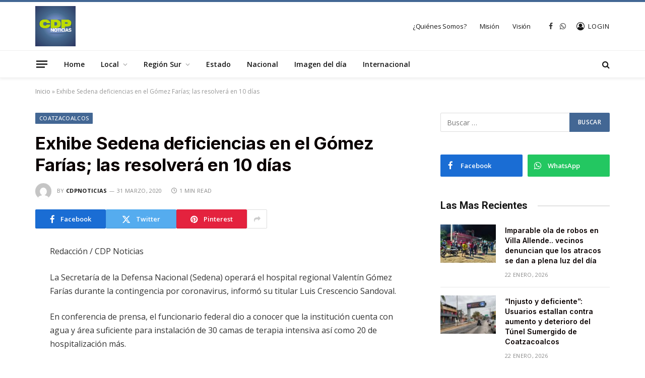

--- FILE ---
content_type: text/html; charset=UTF-8
request_url: https://cdpnoticias.com.mx/exhibe-sedena-deficiencias-en-hospital-de-coatzacoalcos-las-resolvera-en-10-dias/
body_size: 16409
content:

<!DOCTYPE html>
<html lang="es" class="s-light site-s-light">

<head>

	<meta charset="UTF-8" />
	<meta name="viewport" content="width=device-width, initial-scale=1" />
	<meta name='robots' content='index, follow, max-image-preview:large, max-snippet:-1, max-video-preview:-1' />

	<!-- This site is optimized with the Yoast SEO plugin v25.7 - https://yoast.com/wordpress/plugins/seo/ -->
	<title>Exhibe Sedena deficiencias en el Gómez Farías; las resolverá en 10 días - CDPNOTICIAS</title><link rel="preload" as="font" href="https://cdpnoticias.com.mx/wp-content/themes/smart-mag/css/icons/fonts/ts-icons.woff2?v3.2" type="font/woff2" crossorigin="anonymous" />
	<link rel="canonical" href="https://cdpnoticias.com.mx/exhibe-sedena-deficiencias-en-hospital-de-coatzacoalcos-las-resolvera-en-10-dias/" />
	<meta property="og:locale" content="es_MX" />
	<meta property="og:type" content="article" />
	<meta property="og:title" content="Exhibe Sedena deficiencias en el Gómez Farías; las resolverá en 10 días - CDPNOTICIAS" />
	<meta property="og:description" content="Redacción / CDP Noticias La Secretaría de la Defensa Nacional (Sedena) operará el hospital regional Valentín Gómez Farías durante la contingencia por coronavirus, informó su titular Luis Crescencio Sandoval. En conferencia de prensa, el funcionario federal dio a conocer que la institución cuenta con agua y área suficiente para instalación de 30 camas de terapia" />
	<meta property="og:url" content="https://cdpnoticias.com.mx/exhibe-sedena-deficiencias-en-hospital-de-coatzacoalcos-las-resolvera-en-10-dias/" />
	<meta property="og:site_name" content="CDPNOTICIAS" />
	<meta property="article:publisher" content="https://www.facebook.com/CDPNoticias1/" />
	<meta property="article:published_time" content="2020-03-31T16:39:06+00:00" />
	<meta name="author" content="cdpnoticias" />
	<meta name="twitter:card" content="summary_large_image" />
	<meta name="twitter:label1" content="Escrito por" />
	<meta name="twitter:data1" content="cdpnoticias" />
	<meta name="twitter:label2" content="Tiempo de lectura" />
	<meta name="twitter:data2" content="1 minuto" />
	<script type="application/ld+json" class="yoast-schema-graph">{"@context":"https://schema.org","@graph":[{"@type":"Article","@id":"https://cdpnoticias.com.mx/exhibe-sedena-deficiencias-en-hospital-de-coatzacoalcos-las-resolvera-en-10-dias/#article","isPartOf":{"@id":"https://cdpnoticias.com.mx/exhibe-sedena-deficiencias-en-hospital-de-coatzacoalcos-las-resolvera-en-10-dias/"},"author":{"name":"cdpnoticias","@id":"https://cdpnoticias.com.mx/#/schema/person/bde9d1b7f34ef678a026c6cac5cacedf"},"headline":"Exhibe Sedena deficiencias en el Gómez Farías; las resolverá en 10 días","datePublished":"2020-03-31T16:39:06+00:00","mainEntityOfPage":{"@id":"https://cdpnoticias.com.mx/exhibe-sedena-deficiencias-en-hospital-de-coatzacoalcos-las-resolvera-en-10-dias/"},"wordCount":193,"commentCount":0,"publisher":{"@id":"https://cdpnoticias.com.mx/#organization"},"articleSection":["Coatzacoalcos"],"inLanguage":"es","potentialAction":[{"@type":"CommentAction","name":"Comment","target":["https://cdpnoticias.com.mx/exhibe-sedena-deficiencias-en-hospital-de-coatzacoalcos-las-resolvera-en-10-dias/#respond"]}]},{"@type":"WebPage","@id":"https://cdpnoticias.com.mx/exhibe-sedena-deficiencias-en-hospital-de-coatzacoalcos-las-resolvera-en-10-dias/","url":"https://cdpnoticias.com.mx/exhibe-sedena-deficiencias-en-hospital-de-coatzacoalcos-las-resolvera-en-10-dias/","name":"Exhibe Sedena deficiencias en el Gómez Farías; las resolverá en 10 días - CDPNOTICIAS","isPartOf":{"@id":"https://cdpnoticias.com.mx/#website"},"datePublished":"2020-03-31T16:39:06+00:00","breadcrumb":{"@id":"https://cdpnoticias.com.mx/exhibe-sedena-deficiencias-en-hospital-de-coatzacoalcos-las-resolvera-en-10-dias/#breadcrumb"},"inLanguage":"es","potentialAction":[{"@type":"ReadAction","target":["https://cdpnoticias.com.mx/exhibe-sedena-deficiencias-en-hospital-de-coatzacoalcos-las-resolvera-en-10-dias/"]}]},{"@type":"BreadcrumbList","@id":"https://cdpnoticias.com.mx/exhibe-sedena-deficiencias-en-hospital-de-coatzacoalcos-las-resolvera-en-10-dias/#breadcrumb","itemListElement":[{"@type":"ListItem","position":1,"name":"Inicio","item":"https://cdpnoticias.com.mx/"},{"@type":"ListItem","position":2,"name":"Exhibe Sedena deficiencias en el Gómez Farías; las resolverá en 10 días"}]},{"@type":"WebSite","@id":"https://cdpnoticias.com.mx/#website","url":"https://cdpnoticias.com.mx/","name":"CDPNOTICIAS","description":"CENTRAL DIGITAL DE PERIODISMO","publisher":{"@id":"https://cdpnoticias.com.mx/#organization"},"potentialAction":[{"@type":"SearchAction","target":{"@type":"EntryPoint","urlTemplate":"https://cdpnoticias.com.mx/?s={search_term_string}"},"query-input":{"@type":"PropertyValueSpecification","valueRequired":true,"valueName":"search_term_string"}}],"inLanguage":"es"},{"@type":"Organization","@id":"https://cdpnoticias.com.mx/#organization","name":"CDPNOTICIAS","url":"https://cdpnoticias.com.mx/","logo":{"@type":"ImageObject","inLanguage":"es","@id":"https://cdpnoticias.com.mx/#/schema/logo/image/","url":"https://cdpnoticias.com.mx/wp-content/uploads/2022/10/logohome.png","contentUrl":"https://cdpnoticias.com.mx/wp-content/uploads/2022/10/logohome.png","width":403,"height":120,"caption":"CDPNOTICIAS"},"image":{"@id":"https://cdpnoticias.com.mx/#/schema/logo/image/"},"sameAs":["https://www.facebook.com/CDPNoticias1/"]},{"@type":"Person","@id":"https://cdpnoticias.com.mx/#/schema/person/bde9d1b7f34ef678a026c6cac5cacedf","name":"cdpnoticias","image":{"@type":"ImageObject","inLanguage":"es","@id":"https://cdpnoticias.com.mx/#/schema/person/image/","url":"https://secure.gravatar.com/avatar/83e763c5f49e79dc83a275a85d4cc72cdfc706735073d0d6467b35a16fe7010c?s=96&d=mm&r=g","contentUrl":"https://secure.gravatar.com/avatar/83e763c5f49e79dc83a275a85d4cc72cdfc706735073d0d6467b35a16fe7010c?s=96&d=mm&r=g","caption":"cdpnoticias"},"url":"https://cdpnoticias.com.mx/author/cdpnoticias/"}]}</script>
	<!-- / Yoast SEO plugin. -->


<link rel='dns-prefetch' href='//www.googletagmanager.com' />
<link rel='dns-prefetch' href='//fonts.googleapis.com' />
<link rel="alternate" type="application/rss+xml" title="CDPNOTICIAS &raquo; Feed" href="https://cdpnoticias.com.mx/feed/" />
<link rel="alternate" type="application/rss+xml" title="CDPNOTICIAS &raquo; RSS de los comentarios" href="https://cdpnoticias.com.mx/comments/feed/" />
<link rel="alternate" type="application/rss+xml" title="CDPNOTICIAS &raquo; Exhibe Sedena deficiencias en el Gómez Farías; las resolverá en 10 días RSS de los comentarios" href="https://cdpnoticias.com.mx/exhibe-sedena-deficiencias-en-hospital-de-coatzacoalcos-las-resolvera-en-10-dias/feed/" />
<link rel="alternate" title="oEmbed (JSON)" type="application/json+oembed" href="https://cdpnoticias.com.mx/wp-json/oembed/1.0/embed?url=https%3A%2F%2Fcdpnoticias.com.mx%2Fexhibe-sedena-deficiencias-en-hospital-de-coatzacoalcos-las-resolvera-en-10-dias%2F" />
<link rel="alternate" title="oEmbed (XML)" type="text/xml+oembed" href="https://cdpnoticias.com.mx/wp-json/oembed/1.0/embed?url=https%3A%2F%2Fcdpnoticias.com.mx%2Fexhibe-sedena-deficiencias-en-hospital-de-coatzacoalcos-las-resolvera-en-10-dias%2F&#038;format=xml" />
<style id='wp-img-auto-sizes-contain-inline-css' type='text/css'>
img:is([sizes=auto i],[sizes^="auto," i]){contain-intrinsic-size:3000px 1500px}
/*# sourceURL=wp-img-auto-sizes-contain-inline-css */
</style>
<style id='wp-emoji-styles-inline-css' type='text/css'>

	img.wp-smiley, img.emoji {
		display: inline !important;
		border: none !important;
		box-shadow: none !important;
		height: 1em !important;
		width: 1em !important;
		margin: 0 0.07em !important;
		vertical-align: -0.1em !important;
		background: none !important;
		padding: 0 !important;
	}
/*# sourceURL=wp-emoji-styles-inline-css */
</style>
<link rel='stylesheet' id='wp-block-library-css' href='https://cdpnoticias.com.mx/wp-includes/css/dist/block-library/style.min.css?ver=6.9' type='text/css' media='all' />
<style id='global-styles-inline-css' type='text/css'>
:root{--wp--preset--aspect-ratio--square: 1;--wp--preset--aspect-ratio--4-3: 4/3;--wp--preset--aspect-ratio--3-4: 3/4;--wp--preset--aspect-ratio--3-2: 3/2;--wp--preset--aspect-ratio--2-3: 2/3;--wp--preset--aspect-ratio--16-9: 16/9;--wp--preset--aspect-ratio--9-16: 9/16;--wp--preset--color--black: #000000;--wp--preset--color--cyan-bluish-gray: #abb8c3;--wp--preset--color--white: #ffffff;--wp--preset--color--pale-pink: #f78da7;--wp--preset--color--vivid-red: #cf2e2e;--wp--preset--color--luminous-vivid-orange: #ff6900;--wp--preset--color--luminous-vivid-amber: #fcb900;--wp--preset--color--light-green-cyan: #7bdcb5;--wp--preset--color--vivid-green-cyan: #00d084;--wp--preset--color--pale-cyan-blue: #8ed1fc;--wp--preset--color--vivid-cyan-blue: #0693e3;--wp--preset--color--vivid-purple: #9b51e0;--wp--preset--gradient--vivid-cyan-blue-to-vivid-purple: linear-gradient(135deg,rgb(6,147,227) 0%,rgb(155,81,224) 100%);--wp--preset--gradient--light-green-cyan-to-vivid-green-cyan: linear-gradient(135deg,rgb(122,220,180) 0%,rgb(0,208,130) 100%);--wp--preset--gradient--luminous-vivid-amber-to-luminous-vivid-orange: linear-gradient(135deg,rgb(252,185,0) 0%,rgb(255,105,0) 100%);--wp--preset--gradient--luminous-vivid-orange-to-vivid-red: linear-gradient(135deg,rgb(255,105,0) 0%,rgb(207,46,46) 100%);--wp--preset--gradient--very-light-gray-to-cyan-bluish-gray: linear-gradient(135deg,rgb(238,238,238) 0%,rgb(169,184,195) 100%);--wp--preset--gradient--cool-to-warm-spectrum: linear-gradient(135deg,rgb(74,234,220) 0%,rgb(151,120,209) 20%,rgb(207,42,186) 40%,rgb(238,44,130) 60%,rgb(251,105,98) 80%,rgb(254,248,76) 100%);--wp--preset--gradient--blush-light-purple: linear-gradient(135deg,rgb(255,206,236) 0%,rgb(152,150,240) 100%);--wp--preset--gradient--blush-bordeaux: linear-gradient(135deg,rgb(254,205,165) 0%,rgb(254,45,45) 50%,rgb(107,0,62) 100%);--wp--preset--gradient--luminous-dusk: linear-gradient(135deg,rgb(255,203,112) 0%,rgb(199,81,192) 50%,rgb(65,88,208) 100%);--wp--preset--gradient--pale-ocean: linear-gradient(135deg,rgb(255,245,203) 0%,rgb(182,227,212) 50%,rgb(51,167,181) 100%);--wp--preset--gradient--electric-grass: linear-gradient(135deg,rgb(202,248,128) 0%,rgb(113,206,126) 100%);--wp--preset--gradient--midnight: linear-gradient(135deg,rgb(2,3,129) 0%,rgb(40,116,252) 100%);--wp--preset--font-size--small: 13px;--wp--preset--font-size--medium: 20px;--wp--preset--font-size--large: 36px;--wp--preset--font-size--x-large: 42px;--wp--preset--spacing--20: 0.44rem;--wp--preset--spacing--30: 0.67rem;--wp--preset--spacing--40: 1rem;--wp--preset--spacing--50: 1.5rem;--wp--preset--spacing--60: 2.25rem;--wp--preset--spacing--70: 3.38rem;--wp--preset--spacing--80: 5.06rem;--wp--preset--shadow--natural: 6px 6px 9px rgba(0, 0, 0, 0.2);--wp--preset--shadow--deep: 12px 12px 50px rgba(0, 0, 0, 0.4);--wp--preset--shadow--sharp: 6px 6px 0px rgba(0, 0, 0, 0.2);--wp--preset--shadow--outlined: 6px 6px 0px -3px rgb(255, 255, 255), 6px 6px rgb(0, 0, 0);--wp--preset--shadow--crisp: 6px 6px 0px rgb(0, 0, 0);}:where(.is-layout-flex){gap: 0.5em;}:where(.is-layout-grid){gap: 0.5em;}body .is-layout-flex{display: flex;}.is-layout-flex{flex-wrap: wrap;align-items: center;}.is-layout-flex > :is(*, div){margin: 0;}body .is-layout-grid{display: grid;}.is-layout-grid > :is(*, div){margin: 0;}:where(.wp-block-columns.is-layout-flex){gap: 2em;}:where(.wp-block-columns.is-layout-grid){gap: 2em;}:where(.wp-block-post-template.is-layout-flex){gap: 1.25em;}:where(.wp-block-post-template.is-layout-grid){gap: 1.25em;}.has-black-color{color: var(--wp--preset--color--black) !important;}.has-cyan-bluish-gray-color{color: var(--wp--preset--color--cyan-bluish-gray) !important;}.has-white-color{color: var(--wp--preset--color--white) !important;}.has-pale-pink-color{color: var(--wp--preset--color--pale-pink) !important;}.has-vivid-red-color{color: var(--wp--preset--color--vivid-red) !important;}.has-luminous-vivid-orange-color{color: var(--wp--preset--color--luminous-vivid-orange) !important;}.has-luminous-vivid-amber-color{color: var(--wp--preset--color--luminous-vivid-amber) !important;}.has-light-green-cyan-color{color: var(--wp--preset--color--light-green-cyan) !important;}.has-vivid-green-cyan-color{color: var(--wp--preset--color--vivid-green-cyan) !important;}.has-pale-cyan-blue-color{color: var(--wp--preset--color--pale-cyan-blue) !important;}.has-vivid-cyan-blue-color{color: var(--wp--preset--color--vivid-cyan-blue) !important;}.has-vivid-purple-color{color: var(--wp--preset--color--vivid-purple) !important;}.has-black-background-color{background-color: var(--wp--preset--color--black) !important;}.has-cyan-bluish-gray-background-color{background-color: var(--wp--preset--color--cyan-bluish-gray) !important;}.has-white-background-color{background-color: var(--wp--preset--color--white) !important;}.has-pale-pink-background-color{background-color: var(--wp--preset--color--pale-pink) !important;}.has-vivid-red-background-color{background-color: var(--wp--preset--color--vivid-red) !important;}.has-luminous-vivid-orange-background-color{background-color: var(--wp--preset--color--luminous-vivid-orange) !important;}.has-luminous-vivid-amber-background-color{background-color: var(--wp--preset--color--luminous-vivid-amber) !important;}.has-light-green-cyan-background-color{background-color: var(--wp--preset--color--light-green-cyan) !important;}.has-vivid-green-cyan-background-color{background-color: var(--wp--preset--color--vivid-green-cyan) !important;}.has-pale-cyan-blue-background-color{background-color: var(--wp--preset--color--pale-cyan-blue) !important;}.has-vivid-cyan-blue-background-color{background-color: var(--wp--preset--color--vivid-cyan-blue) !important;}.has-vivid-purple-background-color{background-color: var(--wp--preset--color--vivid-purple) !important;}.has-black-border-color{border-color: var(--wp--preset--color--black) !important;}.has-cyan-bluish-gray-border-color{border-color: var(--wp--preset--color--cyan-bluish-gray) !important;}.has-white-border-color{border-color: var(--wp--preset--color--white) !important;}.has-pale-pink-border-color{border-color: var(--wp--preset--color--pale-pink) !important;}.has-vivid-red-border-color{border-color: var(--wp--preset--color--vivid-red) !important;}.has-luminous-vivid-orange-border-color{border-color: var(--wp--preset--color--luminous-vivid-orange) !important;}.has-luminous-vivid-amber-border-color{border-color: var(--wp--preset--color--luminous-vivid-amber) !important;}.has-light-green-cyan-border-color{border-color: var(--wp--preset--color--light-green-cyan) !important;}.has-vivid-green-cyan-border-color{border-color: var(--wp--preset--color--vivid-green-cyan) !important;}.has-pale-cyan-blue-border-color{border-color: var(--wp--preset--color--pale-cyan-blue) !important;}.has-vivid-cyan-blue-border-color{border-color: var(--wp--preset--color--vivid-cyan-blue) !important;}.has-vivid-purple-border-color{border-color: var(--wp--preset--color--vivid-purple) !important;}.has-vivid-cyan-blue-to-vivid-purple-gradient-background{background: var(--wp--preset--gradient--vivid-cyan-blue-to-vivid-purple) !important;}.has-light-green-cyan-to-vivid-green-cyan-gradient-background{background: var(--wp--preset--gradient--light-green-cyan-to-vivid-green-cyan) !important;}.has-luminous-vivid-amber-to-luminous-vivid-orange-gradient-background{background: var(--wp--preset--gradient--luminous-vivid-amber-to-luminous-vivid-orange) !important;}.has-luminous-vivid-orange-to-vivid-red-gradient-background{background: var(--wp--preset--gradient--luminous-vivid-orange-to-vivid-red) !important;}.has-very-light-gray-to-cyan-bluish-gray-gradient-background{background: var(--wp--preset--gradient--very-light-gray-to-cyan-bluish-gray) !important;}.has-cool-to-warm-spectrum-gradient-background{background: var(--wp--preset--gradient--cool-to-warm-spectrum) !important;}.has-blush-light-purple-gradient-background{background: var(--wp--preset--gradient--blush-light-purple) !important;}.has-blush-bordeaux-gradient-background{background: var(--wp--preset--gradient--blush-bordeaux) !important;}.has-luminous-dusk-gradient-background{background: var(--wp--preset--gradient--luminous-dusk) !important;}.has-pale-ocean-gradient-background{background: var(--wp--preset--gradient--pale-ocean) !important;}.has-electric-grass-gradient-background{background: var(--wp--preset--gradient--electric-grass) !important;}.has-midnight-gradient-background{background: var(--wp--preset--gradient--midnight) !important;}.has-small-font-size{font-size: var(--wp--preset--font-size--small) !important;}.has-medium-font-size{font-size: var(--wp--preset--font-size--medium) !important;}.has-large-font-size{font-size: var(--wp--preset--font-size--large) !important;}.has-x-large-font-size{font-size: var(--wp--preset--font-size--x-large) !important;}
/*# sourceURL=global-styles-inline-css */
</style>

<style id='classic-theme-styles-inline-css' type='text/css'>
/*! This file is auto-generated */
.wp-block-button__link{color:#fff;background-color:#32373c;border-radius:9999px;box-shadow:none;text-decoration:none;padding:calc(.667em + 2px) calc(1.333em + 2px);font-size:1.125em}.wp-block-file__button{background:#32373c;color:#fff;text-decoration:none}
/*# sourceURL=/wp-includes/css/classic-themes.min.css */
</style>
<link rel='stylesheet' id='smartmag-core-css' href='https://cdpnoticias.com.mx/wp-content/themes/smart-mag/style.css?ver=10.3.0' type='text/css' media='all' />
<style id='smartmag-core-inline-css' type='text/css'>
:root { --c-main: #436794;
--c-main-rgb: 67,103,148;
--c-headings: #0a0000;
--text-font: "Open Sans", system-ui, -apple-system, "Segoe UI", Arial, sans-serif;
--body-font: "Open Sans", system-ui, -apple-system, "Segoe UI", Arial, sans-serif;
--ui-font: "Open Sans", system-ui, -apple-system, "Segoe UI", Arial, sans-serif;
--title-font: "Open Sans", system-ui, -apple-system, "Segoe UI", Arial, sans-serif;
--h-font: "Open Sans", system-ui, -apple-system, "Segoe UI", Arial, sans-serif;
--title-font: "Inter", system-ui, -apple-system, "Segoe UI", Arial, sans-serif;
--h-font: "Inter", system-ui, -apple-system, "Segoe UI", Arial, sans-serif;
--main-width: 1140px;
--excerpt-size: 14px; }
.smart-head-main { --c-shadow: rgba(0,0,0,0.05); }
.smart-head-main .smart-head-mid { --head-h: 100px; border-top-width: 4px; border-top-color: var(--c-main); }
.smart-head-main .smart-head-bot { border-top-width: 1px; }
.navigation-main .menu > li > a { font-size: 14px; }
.navigation-main { --nav-items-space: 16px; }
.s-light .navigation { --c-nav-blip: #9b9b9b; }
.smart-head-mobile .smart-head-mid { border-top-width: 4px; border-top-color: var(--c-main); }
.navigation-small .menu > li > a { letter-spacing: -0.01em; }
.smart-head-main .offcanvas-toggle { transform: scale(0.85); }
.post-meta .meta-item, .post-meta .text-in { font-size: 11px; font-weight: normal; text-transform: uppercase; letter-spacing: 0.03em; }
.post-meta .text-in, .post-meta .post-cat > a { font-size: 11px; }
.post-meta .post-cat > a { font-weight: bold; text-transform: uppercase; letter-spacing: 0.1em; }
.post-meta .post-author > a { font-weight: bold; }
.block-head .heading { font-family: "Roboto", system-ui, -apple-system, "Segoe UI", Arial, sans-serif; }
.loop-grid-base .post-title { font-size: 18px; font-weight: 600; }
.entry-content { font-size: 16px; }
.post-share-float .service { width: 38px; height: 34px; margin-bottom: 8px; font-size: 18px; }
@media (min-width: 940px) and (max-width: 1200px) { .navigation-main .menu > li > a { font-size: calc(10px + (14px - 10px) * .7); } }


/*# sourceURL=smartmag-core-inline-css */
</style>
<link rel='stylesheet' id='smartmag-magnific-popup-css' href='https://cdpnoticias.com.mx/wp-content/themes/smart-mag/css/lightbox.css?ver=10.3.0' type='text/css' media='all' />
<link rel='stylesheet' id='smartmag-icons-css' href='https://cdpnoticias.com.mx/wp-content/themes/smart-mag/css/icons/icons.css?ver=10.3.0' type='text/css' media='all' />
<link rel='stylesheet' id='smartmag-gfonts-custom-css' href='https://fonts.googleapis.com/css?family=Open+Sans%3A400%2C500%2C600%2C700%7CInter%3A400%2C500%2C600%2C700%7CRoboto%3A400%2C500%2C600%2C700&#038;display=swap' type='text/css' media='all' />
<script type="text/javascript" id="smartmag-lazy-inline-js-after">
/* <![CDATA[ */
/**
 * @copyright ThemeSphere
 * @preserve
 */
var BunyadLazy={};BunyadLazy.load=function(){function a(e,n){var t={};e.dataset.bgset&&e.dataset.sizes?(t.sizes=e.dataset.sizes,t.srcset=e.dataset.bgset):t.src=e.dataset.bgsrc,function(t){var a=t.dataset.ratio;if(0<a){const e=t.parentElement;if(e.classList.contains("media-ratio")){const n=e.style;n.getPropertyValue("--a-ratio")||(n.paddingBottom=100/a+"%")}}}(e);var a,o=document.createElement("img");for(a in o.onload=function(){var t="url('"+(o.currentSrc||o.src)+"')",a=e.style;a.backgroundImage!==t&&requestAnimationFrame(()=>{a.backgroundImage=t,n&&n()}),o.onload=null,o.onerror=null,o=null},o.onerror=o.onload,t)o.setAttribute(a,t[a]);o&&o.complete&&0<o.naturalWidth&&o.onload&&o.onload()}function e(t){t.dataset.loaded||a(t,()=>{document.dispatchEvent(new Event("lazyloaded")),t.dataset.loaded=1})}function n(t){"complete"===document.readyState?t():window.addEventListener("load",t)}return{initEarly:function(){var t,a=()=>{document.querySelectorAll(".img.bg-cover:not(.lazyload)").forEach(e)};"complete"!==document.readyState?(t=setInterval(a,150),n(()=>{a(),clearInterval(t)})):a()},callOnLoad:n,initBgImages:function(t){t&&n(()=>{document.querySelectorAll(".img.bg-cover").forEach(e)})},bgLoad:a}}(),BunyadLazy.load.initEarly();
//# sourceURL=smartmag-lazy-inline-js-after
/* ]]> */
</script>

<!-- Google tag (gtag.js) snippet added by Site Kit -->
<!-- Fragmento de código de Google Analytics añadido por Site Kit -->
<script type="text/javascript" src="https://www.googletagmanager.com/gtag/js?id=G-R5Y8SR63DZ" id="google_gtagjs-js" async></script>
<script type="text/javascript" id="google_gtagjs-js-after">
/* <![CDATA[ */
window.dataLayer = window.dataLayer || [];function gtag(){dataLayer.push(arguments);}
gtag("set","linker",{"domains":["cdpnoticias.com.mx"]});
gtag("js", new Date());
gtag("set", "developer_id.dZTNiMT", true);
gtag("config", "G-R5Y8SR63DZ");
//# sourceURL=google_gtagjs-js-after
/* ]]> */
</script>
<script type="text/javascript" src="https://cdpnoticias.com.mx/wp-includes/js/jquery/jquery.min.js?ver=3.7.1" id="jquery-core-js"></script>
<script type="text/javascript" src="https://cdpnoticias.com.mx/wp-includes/js/jquery/jquery-migrate.min.js?ver=3.4.1" id="jquery-migrate-js"></script>
<link rel="https://api.w.org/" href="https://cdpnoticias.com.mx/wp-json/" /><link rel="alternate" title="JSON" type="application/json" href="https://cdpnoticias.com.mx/wp-json/wp/v2/posts/5032" /><link rel="EditURI" type="application/rsd+xml" title="RSD" href="https://cdpnoticias.com.mx/xmlrpc.php?rsd" />
<meta name="generator" content="WordPress 6.9" />
<link rel='shortlink' href='https://cdpnoticias.com.mx/?p=5032' />

		<!-- GA Google Analytics @ https://m0n.co/ga -->
		<script async src="https://www.googletagmanager.com/gtag/js?id=G-3HV3H17J9L"></script>
		<script>
			window.dataLayer = window.dataLayer || [];
			function gtag(){dataLayer.push(arguments);}
			gtag('js', new Date());
			gtag('config', 'G-3HV3H17J9L');
		</script>

	<meta name="generator" content="Site Kit by Google 1.159.0" />
		<script>
		var BunyadSchemeKey = 'bunyad-scheme';
		(() => {
			const d = document.documentElement;
			const c = d.classList;
			var scheme = localStorage.getItem(BunyadSchemeKey);
			
			if (scheme) {
				d.dataset.origClass = c;
				scheme === 'dark' ? c.remove('s-light', 'site-s-light') : c.remove('s-dark', 'site-s-dark');
				c.add('site-s-' + scheme, 's-' + scheme);
			}
		})();
		</script>
		
<!-- Metaetiquetas de Google AdSense añadidas por Site Kit -->
<meta name="google-adsense-platform-account" content="ca-host-pub-2644536267352236">
<meta name="google-adsense-platform-domain" content="sitekit.withgoogle.com">
<!-- Acabar con las metaetiquetas de Google AdSense añadidas por Site Kit -->
<meta name="generator" content="Elementor 3.31.2; features: additional_custom_breakpoints, e_element_cache; settings: css_print_method-external, google_font-enabled, font_display-auto">
<style type="text/css">.recentcomments a{display:inline !important;padding:0 !important;margin:0 !important;}</style>			<style>
				.e-con.e-parent:nth-of-type(n+4):not(.e-lazyloaded):not(.e-no-lazyload),
				.e-con.e-parent:nth-of-type(n+4):not(.e-lazyloaded):not(.e-no-lazyload) * {
					background-image: none !important;
				}
				@media screen and (max-height: 1024px) {
					.e-con.e-parent:nth-of-type(n+3):not(.e-lazyloaded):not(.e-no-lazyload),
					.e-con.e-parent:nth-of-type(n+3):not(.e-lazyloaded):not(.e-no-lazyload) * {
						background-image: none !important;
					}
				}
				@media screen and (max-height: 640px) {
					.e-con.e-parent:nth-of-type(n+2):not(.e-lazyloaded):not(.e-no-lazyload),
					.e-con.e-parent:nth-of-type(n+2):not(.e-lazyloaded):not(.e-no-lazyload) * {
						background-image: none !important;
					}
				}
			</style>
			<link rel="icon" href="https://cdpnoticias.com.mx/wp-content/uploads/2022/10/favicon-1.jpg" sizes="32x32" />
<link rel="icon" href="https://cdpnoticias.com.mx/wp-content/uploads/2022/10/favicon-1.jpg" sizes="192x192" />
<link rel="apple-touch-icon" href="https://cdpnoticias.com.mx/wp-content/uploads/2022/10/favicon-1.jpg" />
<meta name="msapplication-TileImage" content="https://cdpnoticias.com.mx/wp-content/uploads/2022/10/favicon-1.jpg" />


</head>

<body class="wp-singular post-template-default single single-post postid-5032 single-format-standard wp-theme-smart-mag right-sidebar post-layout-modern post-cat-32 has-lb has-lb-sm ts-img-hov-fade layout-normal elementor-default elementor-kit-7">



<div class="main-wrap">

	
<div class="off-canvas-backdrop"></div>
<div class="mobile-menu-container off-canvas" id="off-canvas">

	<div class="off-canvas-head">
		<a href="#" class="close">
			<span class="visuallyhidden">Close Menu</span>
			<i class="tsi tsi-times"></i>
		</a>

		<div class="ts-logo">
			<img class="logo-mobile logo-image logo-image-dark" src="https://cdpnoticias.com.mx/wp-content/uploads/2025/02/logo_cdp.jpg" width="1126" height="1126" alt="CDPNOTICIAS"/><img class="logo-mobile logo-image" src="https://cdpnoticias.com.mx/wp-content/uploads/2025/02/logo_cdp.jpg" width="1126" height="1126" alt="CDPNOTICIAS"/>		</div>
	</div>

	<div class="off-canvas-content">

		
			<ul id="menu-menu" class="mobile-menu"><li id="menu-item-8799" class="menu-item menu-item-type-taxonomy menu-item-object-category menu-item-8799"><a href="https://cdpnoticias.com.mx/category/home/">Home</a></li>
<li id="menu-item-8800" class="menu-item menu-item-type-taxonomy menu-item-object-category current-post-ancestor menu-item-has-children menu-item-8800"><a href="https://cdpnoticias.com.mx/category/local/">Local</a>
<ul class="sub-menu">
	<li id="menu-item-9077" class="menu-item menu-item-type-taxonomy menu-item-object-category current-post-ancestor current-menu-parent current-post-parent menu-item-9077"><a href="https://cdpnoticias.com.mx/category/local/coatzacoalcos/">Coatzacoalcos</a></li>
	<li id="menu-item-9078" class="menu-item menu-item-type-taxonomy menu-item-object-category menu-item-9078"><a href="https://cdpnoticias.com.mx/category/local/policiaca/">Policiaca</a></li>
	<li id="menu-item-9079" class="menu-item menu-item-type-taxonomy menu-item-object-category menu-item-9079"><a href="https://cdpnoticias.com.mx/category/local/deportes/">Deportes</a></li>
</ul>
</li>
<li id="menu-item-8805" class="menu-item menu-item-type-taxonomy menu-item-object-category menu-item-has-children menu-item-8805"><a href="https://cdpnoticias.com.mx/category/region-sur/">Región Sur</a>
<ul class="sub-menu">
	<li id="menu-item-8806" class="menu-item menu-item-type-taxonomy menu-item-object-category menu-item-8806"><a href="https://cdpnoticias.com.mx/category/region-sur/acayucan/">Acayucan</a></li>
	<li id="menu-item-8807" class="menu-item menu-item-type-taxonomy menu-item-object-category menu-item-8807"><a href="https://cdpnoticias.com.mx/category/region-sur/agua-dulce/">Agua Dulce</a></li>
	<li id="menu-item-8808" class="menu-item menu-item-type-taxonomy menu-item-object-category menu-item-8808"><a href="https://cdpnoticias.com.mx/category/region-sur/ixhuatlan/">Ixhuatlán</a></li>
	<li id="menu-item-8809" class="menu-item menu-item-type-taxonomy menu-item-object-category menu-item-8809"><a href="https://cdpnoticias.com.mx/category/region-sur/jaltipan/">Jáltipan</a></li>
	<li id="menu-item-8810" class="menu-item menu-item-type-taxonomy menu-item-object-category menu-item-8810"><a href="https://cdpnoticias.com.mx/category/region-sur/las-choapas/">Las Choapas</a></li>
	<li id="menu-item-8811" class="menu-item menu-item-type-taxonomy menu-item-object-category menu-item-8811"><a href="https://cdpnoticias.com.mx/category/region-sur/minatitlan/">Minatitlán</a></li>
	<li id="menu-item-8812" class="menu-item menu-item-type-taxonomy menu-item-object-category menu-item-8812"><a href="https://cdpnoticias.com.mx/category/region-sur/moloacan/">Moloacán</a></li>
	<li id="menu-item-8813" class="menu-item menu-item-type-taxonomy menu-item-object-category menu-item-8813"><a href="https://cdpnoticias.com.mx/category/region-sur/nanchital/">Nanchital</a></li>
	<li id="menu-item-8814" class="menu-item menu-item-type-taxonomy menu-item-object-category menu-item-8814"><a href="https://cdpnoticias.com.mx/category/region-sur/san-juan-evangelista/">San Juan Evangelista</a></li>
	<li id="menu-item-8815" class="menu-item menu-item-type-taxonomy menu-item-object-category menu-item-8815"><a href="https://cdpnoticias.com.mx/category/region-sur/sayula-de-aleman/">Sayula de Alemán</a></li>
	<li id="menu-item-8816" class="menu-item menu-item-type-taxonomy menu-item-object-category menu-item-8816"><a href="https://cdpnoticias.com.mx/category/region-sur/uxpanapa/">Uxpanapa</a></li>
</ul>
</li>
<li id="menu-item-8798" class="menu-item menu-item-type-taxonomy menu-item-object-category menu-item-8798"><a href="https://cdpnoticias.com.mx/category/estados/">Estado</a></li>
<li id="menu-item-8804" class="menu-item menu-item-type-taxonomy menu-item-object-category menu-item-8804"><a href="https://cdpnoticias.com.mx/category/nacional/">Nacional</a></li>
<li id="menu-item-8797" class="menu-item menu-item-type-taxonomy menu-item-object-category menu-item-8797"><a href="https://cdpnoticias.com.mx/category/imagen-del-dia/">Imagen del día</a></li>
<li id="menu-item-9021" class="menu-item menu-item-type-taxonomy menu-item-object-category menu-item-9021"><a href="https://cdpnoticias.com.mx/category/internacional/">Internacional</a></li>
</ul>
		
		
		
		<div class="spc-social-block spc-social spc-social-b smart-head-social">
		
			
				<a href="https://www.facebook.com/CDPNoticias1" class="link service s-facebook" target="_blank" rel="nofollow noopener">
					<i class="icon tsi tsi-facebook"></i>					<span class="visuallyhidden">Facebook</span>
				</a>
									
			
				<a href="https://twitter.com/cdpnoticias1" class="link service s-twitter" target="_blank" rel="nofollow noopener">
					<i class="icon tsi tsi-twitter"></i>					<span class="visuallyhidden">X (Twitter)</span>
				</a>
									
			
				<a href="https://www.instagram.com/cdp_noticias1/" class="link service s-instagram" target="_blank" rel="nofollow noopener">
					<i class="icon tsi tsi-instagram"></i>					<span class="visuallyhidden">Instagram</span>
				</a>
									
			
				<a href="https://wa.me/5219211161541" class="link service s-whatsapp" target="_blank" rel="nofollow noopener">
					<i class="icon tsi tsi-whatsapp"></i>					<span class="visuallyhidden">WhatsApp</span>
				</a>
									
			
		</div>

		
	</div>

</div>
<div class="smart-head smart-head-a smart-head-main" id="smart-head" data-sticky="auto" data-sticky-type="fixed" data-sticky-full>
	
	<div class="smart-head-row smart-head-mid is-light smart-head-row-full">

		<div class="inner wrap">

							
				<div class="items items-left ">
					<a href="https://cdpnoticias.com.mx/" title="CDPNOTICIAS" rel="home" class="logo-link ts-logo logo-is-image">
		<span>
			
				
					<img src="https://cdpnoticias.com.mx/wp-content/uploads/2025/02/logo_cdp.jpg" class="logo-image logo-image-dark" alt="CDPNOTICIAS" width="2251" height="2251"/><img src="https://cdpnoticias.com.mx/wp-content/uploads/2025/02/logo_cdp.jpg" class="logo-image" alt="CDPNOTICIAS" width="2251" height="2251"/>
									 
					</span>
	</a>				</div>

							
				<div class="items items-center empty">
								</div>

							
				<div class="items items-right ">
					<div class="nav-wrap">
		<nav class="navigation navigation-small nav-hov-a">
			<ul id="menu-top-menu" class="menu"><li id="menu-item-8985" class="menu-item menu-item-type-post_type menu-item-object-page menu-item-8985"><a href="https://cdpnoticias.com.mx/quienes-somos/">¿Quiénes Somos?</a></li>
<li id="menu-item-8983" class="menu-item menu-item-type-post_type menu-item-object-page menu-item-8983"><a href="https://cdpnoticias.com.mx/mision/">Misión</a></li>
<li id="menu-item-8984" class="menu-item menu-item-type-post_type menu-item-object-page menu-item-8984"><a href="https://cdpnoticias.com.mx/vision/">Visión</a></li>
</ul>		</nav>
	</div>

		<div class="spc-social-block spc-social spc-social-a smart-head-social">
		
			
				<a href="https://www.facebook.com/CDPNoticias1" class="link service s-facebook" target="_blank" rel="nofollow noopener">
					<i class="icon tsi tsi-facebook"></i>					<span class="visuallyhidden">Facebook</span>
				</a>
									
			
				<a href="https://wa.me/5219211161541" class="link service s-whatsapp" target="_blank" rel="nofollow noopener">
					<i class="icon tsi tsi-whatsapp"></i>					<span class="visuallyhidden">WhatsApp</span>
				</a>
									
			
		</div>

		

	<a href="#auth-modal" class="auth-link has-icon">
					<i class="icon tsi tsi-user-circle-o"></i>
		
					<span class="label">Login</span>
			</a>

				</div>

						
		</div>
	</div>

	
	<div class="smart-head-row smart-head-bot is-light smart-head-row-full">

		<div class="inner wrap">

							
				<div class="items items-left ">
				
<button class="offcanvas-toggle has-icon" type="button" aria-label="Menu">
	<span class="hamburger-icon hamburger-icon-a">
		<span class="inner"></span>
	</span>
</button>	<div class="nav-wrap">
		<nav class="navigation navigation-main nav-hov-b">
			<ul id="menu-menu-1" class="menu"><li class="menu-item menu-item-type-taxonomy menu-item-object-category menu-cat-15 menu-item-8799"><a href="https://cdpnoticias.com.mx/category/home/">Home</a></li>
<li class="menu-item menu-item-type-taxonomy menu-item-object-category current-post-ancestor menu-item-has-children menu-cat-29 menu-item-8800"><a href="https://cdpnoticias.com.mx/category/local/">Local</a>
<ul class="sub-menu">
	<li class="menu-item menu-item-type-taxonomy menu-item-object-category current-post-ancestor current-menu-parent current-post-parent menu-cat-32 menu-item-9077"><a href="https://cdpnoticias.com.mx/category/local/coatzacoalcos/">Coatzacoalcos</a></li>
	<li class="menu-item menu-item-type-taxonomy menu-item-object-category menu-cat-31 menu-item-9078"><a href="https://cdpnoticias.com.mx/category/local/policiaca/">Policiaca</a></li>
	<li class="menu-item menu-item-type-taxonomy menu-item-object-category menu-cat-30 menu-item-9079"><a href="https://cdpnoticias.com.mx/category/local/deportes/">Deportes</a></li>
</ul>
</li>
<li class="menu-item menu-item-type-taxonomy menu-item-object-category menu-item-has-children menu-cat-33 menu-item-8805"><a href="https://cdpnoticias.com.mx/category/region-sur/">Región Sur</a>
<ul class="sub-menu">
	<li class="menu-item menu-item-type-taxonomy menu-item-object-category menu-cat-44 menu-item-8806"><a href="https://cdpnoticias.com.mx/category/region-sur/acayucan/">Acayucan</a></li>
	<li class="menu-item menu-item-type-taxonomy menu-item-object-category menu-cat-43 menu-item-8807"><a href="https://cdpnoticias.com.mx/category/region-sur/agua-dulce/">Agua Dulce</a></li>
	<li class="menu-item menu-item-type-taxonomy menu-item-object-category menu-cat-52 menu-item-8808"><a href="https://cdpnoticias.com.mx/category/region-sur/ixhuatlan/">Ixhuatlán</a></li>
	<li class="menu-item menu-item-type-taxonomy menu-item-object-category menu-cat-51 menu-item-8809"><a href="https://cdpnoticias.com.mx/category/region-sur/jaltipan/">Jáltipan</a></li>
	<li class="menu-item menu-item-type-taxonomy menu-item-object-category menu-cat-45 menu-item-8810"><a href="https://cdpnoticias.com.mx/category/region-sur/las-choapas/">Las Choapas</a></li>
	<li class="menu-item menu-item-type-taxonomy menu-item-object-category menu-cat-42 menu-item-8811"><a href="https://cdpnoticias.com.mx/category/region-sur/minatitlan/">Minatitlán</a></li>
	<li class="menu-item menu-item-type-taxonomy menu-item-object-category menu-cat-50 menu-item-8812"><a href="https://cdpnoticias.com.mx/category/region-sur/moloacan/">Moloacán</a></li>
	<li class="menu-item menu-item-type-taxonomy menu-item-object-category menu-cat-46 menu-item-8813"><a href="https://cdpnoticias.com.mx/category/region-sur/nanchital/">Nanchital</a></li>
	<li class="menu-item menu-item-type-taxonomy menu-item-object-category menu-cat-48 menu-item-8814"><a href="https://cdpnoticias.com.mx/category/region-sur/san-juan-evangelista/">San Juan Evangelista</a></li>
	<li class="menu-item menu-item-type-taxonomy menu-item-object-category menu-cat-47 menu-item-8815"><a href="https://cdpnoticias.com.mx/category/region-sur/sayula-de-aleman/">Sayula de Alemán</a></li>
	<li class="menu-item menu-item-type-taxonomy menu-item-object-category menu-cat-49 menu-item-8816"><a href="https://cdpnoticias.com.mx/category/region-sur/uxpanapa/">Uxpanapa</a></li>
</ul>
</li>
<li class="menu-item menu-item-type-taxonomy menu-item-object-category menu-cat-1 menu-item-8798"><a href="https://cdpnoticias.com.mx/category/estados/">Estado</a></li>
<li class="menu-item menu-item-type-taxonomy menu-item-object-category menu-cat-40 menu-item-8804"><a href="https://cdpnoticias.com.mx/category/nacional/">Nacional</a></li>
<li class="menu-item menu-item-type-taxonomy menu-item-object-category menu-cat-57 menu-item-8797"><a href="https://cdpnoticias.com.mx/category/imagen-del-dia/">Imagen del día</a></li>
<li class="menu-item menu-item-type-taxonomy menu-item-object-category menu-cat-59 menu-item-9021"><a href="https://cdpnoticias.com.mx/category/internacional/">Internacional</a></li>
</ul>		</nav>
	</div>
				</div>

							
				<div class="items items-center empty">
								</div>

							
				<div class="items items-right ">
				

	<a href="#" class="search-icon has-icon-only is-icon" title="Search">
		<i class="tsi tsi-search"></i>
	</a>

				</div>

						
		</div>
	</div>

	</div>
<div class="smart-head smart-head-a smart-head-mobile" id="smart-head-mobile" data-sticky="mid" data-sticky-type="fixed" data-sticky-full>
	
	<div class="smart-head-row smart-head-mid smart-head-row-3 is-light smart-head-row-full">

		<div class="inner wrap">

							
				<div class="items items-left ">
				
<button class="offcanvas-toggle has-icon" type="button" aria-label="Menu">
	<span class="hamburger-icon hamburger-icon-a">
		<span class="inner"></span>
	</span>
</button>				</div>

							
				<div class="items items-center ">
					<a href="https://cdpnoticias.com.mx/" title="CDPNOTICIAS" rel="home" class="logo-link ts-logo logo-is-image">
		<span>
			
									<img class="logo-mobile logo-image logo-image-dark" src="https://cdpnoticias.com.mx/wp-content/uploads/2025/02/logo_cdp.jpg" width="1126" height="1126" alt="CDPNOTICIAS"/><img class="logo-mobile logo-image" src="https://cdpnoticias.com.mx/wp-content/uploads/2025/02/logo_cdp.jpg" width="1126" height="1126" alt="CDPNOTICIAS"/>									 
					</span>
	</a>				</div>

							
				<div class="items items-right ">
				

	<a href="#" class="search-icon has-icon-only is-icon" title="Search">
		<i class="tsi tsi-search"></i>
	</a>

				</div>

						
		</div>
	</div>

	</div>
<nav class="breadcrumbs is-full-width breadcrumbs-a" id="breadcrumb"><div class="inner ts-contain "><span><span><a href="https://cdpnoticias.com.mx/">Inicio</a></span> &raquo; <span class="breadcrumb_last" aria-current="page">Exhibe Sedena deficiencias en el Gómez Farías; las resolverá en 10 días</span></span></div></nav>
<div class="main ts-contain cf right-sidebar">
	
		

<div class="ts-row">
	<div class="col-8 main-content s-post-contain">

					<div class="the-post-header s-head-modern s-head-modern-a">
	<div class="post-meta post-meta-a post-meta-left post-meta-single has-below"><div class="post-meta-items meta-above"><span class="meta-item cat-labels">
						
						<a href="https://cdpnoticias.com.mx/category/local/coatzacoalcos/" class="category" rel="category">Coatzacoalcos</a>
					</span>
					</div><h1 class="is-title post-title">Exhibe Sedena deficiencias en el Gómez Farías; las resolverá en 10 días</h1><div class="post-meta-items meta-below has-author-img"><span class="meta-item post-author has-img"><img alt='cdpnoticias' src='https://secure.gravatar.com/avatar/83e763c5f49e79dc83a275a85d4cc72cdfc706735073d0d6467b35a16fe7010c?s=32&#038;d=mm&#038;r=g' srcset='https://secure.gravatar.com/avatar/83e763c5f49e79dc83a275a85d4cc72cdfc706735073d0d6467b35a16fe7010c?s=64&#038;d=mm&#038;r=g 2x' class='avatar avatar-32 photo' height='32' width='32' decoding='async'/><span class="by">By</span> <a href="https://cdpnoticias.com.mx/author/cdpnoticias/" title="Entradas de cdpnoticias" rel="author">cdpnoticias</a></span><span class="meta-item has-next-icon date"><time class="post-date" datetime="2020-03-31T16:39:06+00:00">31 marzo, 2020</time></span><span class="meta-item read-time has-icon"><i class="tsi tsi-clock"></i>1 Min Read</span></div></div>
	<div class="post-share post-share-b spc-social-colors  post-share-b1">

				
		
				
			<a href="https://www.facebook.com/sharer.php?u=https%3A%2F%2Fcdpnoticias.com.mx%2Fexhibe-sedena-deficiencias-en-hospital-de-coatzacoalcos-las-resolvera-en-10-dias%2F" class="cf service s-facebook service-lg" 
				title="Share on Facebook" target="_blank" rel="nofollow noopener">
				<i class="tsi tsi-facebook"></i>
				<span class="label">Facebook</span>
							</a>
				
				
			<a href="https://twitter.com/intent/tweet?url=https%3A%2F%2Fcdpnoticias.com.mx%2Fexhibe-sedena-deficiencias-en-hospital-de-coatzacoalcos-las-resolvera-en-10-dias%2F&#038;text=Exhibe%20Sedena%20deficiencias%20en%20el%20G%C3%B3mez%20Far%C3%ADas%3B%20las%20resolver%C3%A1%20en%2010%20d%C3%ADas" class="cf service s-twitter service-lg" 
				title="Share on X (Twitter)" target="_blank" rel="nofollow noopener">
				<i class="tsi tsi-twitter"></i>
				<span class="label">Twitter</span>
							</a>
				
				
			<a href="https://pinterest.com/pin/create/button/?url=https%3A%2F%2Fcdpnoticias.com.mx%2Fexhibe-sedena-deficiencias-en-hospital-de-coatzacoalcos-las-resolvera-en-10-dias%2F&#038;media=&#038;description=Exhibe%20Sedena%20deficiencias%20en%20el%20G%C3%B3mez%20Far%C3%ADas%3B%20las%20resolver%C3%A1%20en%2010%20d%C3%ADas" class="cf service s-pinterest service-lg" 
				title="Share on Pinterest" target="_blank" rel="nofollow noopener">
				<i class="tsi tsi-pinterest"></i>
				<span class="label">Pinterest</span>
							</a>
				
				
			<a href="https://www.linkedin.com/shareArticle?mini=true&#038;url=https%3A%2F%2Fcdpnoticias.com.mx%2Fexhibe-sedena-deficiencias-en-hospital-de-coatzacoalcos-las-resolvera-en-10-dias%2F" class="cf service s-linkedin service-sm" 
				title="Share on LinkedIn" target="_blank" rel="nofollow noopener">
				<i class="tsi tsi-linkedin"></i>
				<span class="label">LinkedIn</span>
							</a>
				
				
			<a href="https://www.tumblr.com/share/link?url=https%3A%2F%2Fcdpnoticias.com.mx%2Fexhibe-sedena-deficiencias-en-hospital-de-coatzacoalcos-las-resolvera-en-10-dias%2F&#038;name=Exhibe%20Sedena%20deficiencias%20en%20el%20G%C3%B3mez%20Far%C3%ADas%3B%20las%20resolver%C3%A1%20en%2010%20d%C3%ADas" class="cf service s-tumblr service-sm" 
				title="Share on Tumblr" target="_blank" rel="nofollow noopener">
				<i class="tsi tsi-tumblr"></i>
				<span class="label">Tumblr</span>
							</a>
				
				
			<a href="https://wa.me/?text=Exhibe%20Sedena%20deficiencias%20en%20el%20G%C3%B3mez%20Far%C3%ADas%3B%20las%20resolver%C3%A1%20en%2010%20d%C3%ADas%20https%3A%2F%2Fcdpnoticias.com.mx%2Fexhibe-sedena-deficiencias-en-hospital-de-coatzacoalcos-las-resolvera-en-10-dias%2F" class="cf service s-whatsapp service-sm" 
				title="Share on WhatsApp" target="_blank" rel="nofollow noopener">
				<i class="tsi tsi-whatsapp"></i>
				<span class="label">WhatsApp</span>
							</a>
				
				
			<a href="mailto:?subject=Exhibe%20Sedena%20deficiencias%20en%20el%20G%C3%B3mez%20Far%C3%ADas%3B%20las%20resolver%C3%A1%20en%2010%20d%C3%ADas&#038;body=https%3A%2F%2Fcdpnoticias.com.mx%2Fexhibe-sedena-deficiencias-en-hospital-de-coatzacoalcos-las-resolvera-en-10-dias%2F" class="cf service s-email service-sm" 
				title="Share via Email" target="_blank" rel="nofollow noopener">
				<i class="tsi tsi-envelope-o"></i>
				<span class="label">Email</span>
							</a>
				
		
				
					<a href="#" class="show-more" title="Show More Social Sharing"><i class="tsi tsi-share"></i></a>
		
				
	</div>

	
	
</div>		
					<div class="single-featured">	
	<div class="featured">
			</div>

	</div>
		
		<div class="the-post s-post-modern">

			<article id="post-5032" class="post-5032 post type-post status-publish format-standard category-coatzacoalcos">
				
<div class="post-content-wrap has-share-float">
						<div class="post-share-float share-float-d is-hidden spc-social-colors spc-social-bg">
	<div class="inner">
					<span class="share-text">Share</span>
		
		<div class="services">
					
				
			<a href="https://www.facebook.com/sharer.php?u=https%3A%2F%2Fcdpnoticias.com.mx%2Fexhibe-sedena-deficiencias-en-hospital-de-coatzacoalcos-las-resolvera-en-10-dias%2F" class="cf service s-facebook" target="_blank" title="Facebook" rel="nofollow noopener">
				<i class="tsi tsi-facebook"></i>
				<span class="label">Facebook</span>

							</a>
				
				
			<a href="https://twitter.com/intent/tweet?url=https%3A%2F%2Fcdpnoticias.com.mx%2Fexhibe-sedena-deficiencias-en-hospital-de-coatzacoalcos-las-resolvera-en-10-dias%2F&text=Exhibe%20Sedena%20deficiencias%20en%20el%20G%C3%B3mez%20Far%C3%ADas%3B%20las%20resolver%C3%A1%20en%2010%20d%C3%ADas" class="cf service s-twitter" target="_blank" title="Twitter" rel="nofollow noopener">
				<i class="tsi tsi-twitter"></i>
				<span class="label">Twitter</span>

							</a>
				
				
			<a href="https://www.linkedin.com/shareArticle?mini=true&url=https%3A%2F%2Fcdpnoticias.com.mx%2Fexhibe-sedena-deficiencias-en-hospital-de-coatzacoalcos-las-resolvera-en-10-dias%2F" class="cf service s-linkedin" target="_blank" title="LinkedIn" rel="nofollow noopener">
				<i class="tsi tsi-linkedin"></i>
				<span class="label">LinkedIn</span>

							</a>
				
				
			<a href="https://wa.me/?text=Exhibe%20Sedena%20deficiencias%20en%20el%20G%C3%B3mez%20Far%C3%ADas%3B%20las%20resolver%C3%A1%20en%2010%20d%C3%ADas%20https%3A%2F%2Fcdpnoticias.com.mx%2Fexhibe-sedena-deficiencias-en-hospital-de-coatzacoalcos-las-resolvera-en-10-dias%2F" class="cf service s-whatsapp" target="_blank" title="WhatsApp" rel="nofollow noopener">
				<i class="tsi tsi-whatsapp"></i>
				<span class="label">WhatsApp</span>

							</a>
				
				
			<a href="https://pinterest.com/pin/create/button/?url=https%3A%2F%2Fcdpnoticias.com.mx%2Fexhibe-sedena-deficiencias-en-hospital-de-coatzacoalcos-las-resolvera-en-10-dias%2F&media=&description=Exhibe%20Sedena%20deficiencias%20en%20el%20G%C3%B3mez%20Far%C3%ADas%3B%20las%20resolver%C3%A1%20en%2010%20d%C3%ADas" class="cf service s-pinterest" target="_blank" title="Pinterest" rel="nofollow noopener">
				<i class="tsi tsi-pinterest-p"></i>
				<span class="label">Pinterest</span>

							</a>
				
				
			<a href="mailto:?subject=Exhibe%20Sedena%20deficiencias%20en%20el%20G%C3%B3mez%20Far%C3%ADas%3B%20las%20resolver%C3%A1%20en%2010%20d%C3%ADas&body=https%3A%2F%2Fcdpnoticias.com.mx%2Fexhibe-sedena-deficiencias-en-hospital-de-coatzacoalcos-las-resolvera-en-10-dias%2F" class="cf service s-email" target="_blank" title="Email" rel="nofollow noopener">
				<i class="tsi tsi-envelope-o"></i>
				<span class="label">Email</span>

							</a>
				
		
					
		</div>
	</div>		
</div>
			
	<div class="post-content cf entry-content content-spacious">

		
				
		<p class="p1"><span class="s1">Redacción / CDP Noticias</span></p>
<p class="p2"><span class="s1">La Secretaría de la Defensa Nacional (Sedena) operará el hospital regional Valentín Gómez Farías durante la contingencia por coronavirus, informó su titular Luis Crescencio Sandoval.</span></p>
<p class="p2">En conferencia de prensa, el funcionario federal dio a conocer que la institución cuenta con agua y área suficiente para instalación de 30 camas de terapia intensiva así como 20 de hospitalización más.</p>
<p class="p1"><span class="s1">Sin embargo, reveló que carece de contrato de luz, de telefonía así como de gases medicinales, lo cual quedará resuelto en 10 días.</span></p>
<p class="p2">“Hay algunos que les faltan servicios, principalmente los gases medicinales; a algunos la cuestión de la luz, cosas que vamos a poder resolver en 10 días más o menos para que queden todos operativos”, expresó.</p>
<p class="p2">Crescencio Sandoval agregó que personal militar revisará otros 18 hospitales para determinar si tienen las condiciones necesarias para operar durante la emergencia sanitaria por el Covid-19.</p>
<p class="p2">Recordó que los soldados han resguardado los almacenes del Instituto Mexicano del Seguro Social (IMSS) como parte de los acuerdos para enfrentar esta situación.</p>
<p class="p1"><span class="s1"> </span></p>

				
		
		
		
	</div>
</div>
	
			</article>

			


			<div class="author-box">
			<section class="author-info">

	<img alt='' src='https://secure.gravatar.com/avatar/83e763c5f49e79dc83a275a85d4cc72cdfc706735073d0d6467b35a16fe7010c?s=95&#038;d=mm&#038;r=g' srcset='https://secure.gravatar.com/avatar/83e763c5f49e79dc83a275a85d4cc72cdfc706735073d0d6467b35a16fe7010c?s=190&#038;d=mm&#038;r=g 2x' class='avatar avatar-95 photo' height='95' width='95' decoding='async'/>	
	<div class="description">
		<a href="https://cdpnoticias.com.mx/author/cdpnoticias/" title="Entradas de cdpnoticias" rel="author">cdpnoticias</a>		
		<ul class="social-icons">
				</ul>
		
		<p class="bio"></p>
	</div>
	
</section>		</div>
	

	<section class="related-posts">
							
							
				<div class="block-head block-head-ac block-head-e block-head-e2 is-left">

					<h4 class="heading">Artículos Relacionados</h4>					
									</div>
				
			
				<section class="block-wrap block-grid cols-gap-sm mb-none" data-id="1">

				
			<div class="block-content">
					
	<div class="loop loop-grid loop-grid-sm grid grid-3 md:grid-2 xs:grid-1">

					
<article class="l-post grid-post grid-sm-post">

	
			<div class="media">

		
			<a href="https://cdpnoticias.com.mx/rescatan-a-garceta-blanca-lesionada-en-el-malecon-ribereno-de-coatzacoalcos/" class="image-link media-ratio ratio-16-9" title="Rescatan a garceta blanca lesionada en el malecón ribereño de Coatzacoalcos"><span data-bgsrc="https://cdpnoticias.com.mx/wp-content/uploads/2026/01/89575330-5191-41a9-a0f8-cb326501c70e-450x253.jpeg" class="img bg-cover wp-post-image attachment-bunyad-medium size-bunyad-medium lazyload" data-bgset="https://cdpnoticias.com.mx/wp-content/uploads/2026/01/89575330-5191-41a9-a0f8-cb326501c70e-450x253.jpeg 450w, https://cdpnoticias.com.mx/wp-content/uploads/2026/01/89575330-5191-41a9-a0f8-cb326501c70e-300x169.jpeg 300w, https://cdpnoticias.com.mx/wp-content/uploads/2026/01/89575330-5191-41a9-a0f8-cb326501c70e-1024x576.jpeg 1024w, https://cdpnoticias.com.mx/wp-content/uploads/2026/01/89575330-5191-41a9-a0f8-cb326501c70e-768x432.jpeg 768w, https://cdpnoticias.com.mx/wp-content/uploads/2026/01/89575330-5191-41a9-a0f8-cb326501c70e-1536x864.jpeg 1536w, https://cdpnoticias.com.mx/wp-content/uploads/2026/01/89575330-5191-41a9-a0f8-cb326501c70e-2048x1152.jpeg 2048w, https://cdpnoticias.com.mx/wp-content/uploads/2026/01/89575330-5191-41a9-a0f8-cb326501c70e-150x84.jpeg 150w, https://cdpnoticias.com.mx/wp-content/uploads/2026/01/89575330-5191-41a9-a0f8-cb326501c70e-1200x675.jpeg 1200w" data-sizes="(max-width: 358px) 100vw, 358px"></span></a>			
			
			
			
		
		</div>
	

	
		<div class="content">

			<div class="post-meta post-meta-a has-below"><h4 class="is-title post-title"><a href="https://cdpnoticias.com.mx/rescatan-a-garceta-blanca-lesionada-en-el-malecon-ribereno-de-coatzacoalcos/">Rescatan a garceta blanca lesionada en el malecón ribereño de Coatzacoalcos</a></h4><div class="post-meta-items meta-below"><span class="meta-item date"><span class="date-link"><time class="post-date" datetime="2026-01-21T20:23:34+00:00">21 enero, 2026</time></span></span><span class="meta-item post-author"><a href="https://cdpnoticias.com.mx/author/irma/" title="Entradas de Santander Vera" rel="author">Santander Vera</a></span></div></div>			
			
			
		</div>

	
</article>					
<article class="l-post grid-post grid-sm-post">

	
			<div class="media">

		
			<a href="https://cdpnoticias.com.mx/activa-jurisdiccion-sanitaria-xi-plan-preventivo-contra-el-sarampion-en-coatzacoalcos-no-se-registran-casos-en-el-municipio/" class="image-link media-ratio ratio-16-9" title="Activa Jurisdicción Sanitaria XI plan preventivo contra el Sarampión en Coatzacoalcos; no se registran casos en el municipio"><span data-bgsrc="https://cdpnoticias.com.mx/wp-content/uploads/2026/01/628567bf-e884-4d7a-8371-935068b9e313-450x338.jpeg" class="img bg-cover wp-post-image attachment-bunyad-medium size-bunyad-medium lazyload" data-bgset="https://cdpnoticias.com.mx/wp-content/uploads/2026/01/628567bf-e884-4d7a-8371-935068b9e313-450x338.jpeg 450w, https://cdpnoticias.com.mx/wp-content/uploads/2026/01/628567bf-e884-4d7a-8371-935068b9e313-300x225.jpeg 300w, https://cdpnoticias.com.mx/wp-content/uploads/2026/01/628567bf-e884-4d7a-8371-935068b9e313-1024x768.jpeg 1024w, https://cdpnoticias.com.mx/wp-content/uploads/2026/01/628567bf-e884-4d7a-8371-935068b9e313-768x576.jpeg 768w, https://cdpnoticias.com.mx/wp-content/uploads/2026/01/628567bf-e884-4d7a-8371-935068b9e313-1536x1152.jpeg 1536w, https://cdpnoticias.com.mx/wp-content/uploads/2026/01/628567bf-e884-4d7a-8371-935068b9e313-2048x1536.jpeg 2048w, https://cdpnoticias.com.mx/wp-content/uploads/2026/01/628567bf-e884-4d7a-8371-935068b9e313-1200x900.jpeg 1200w" data-sizes="(max-width: 358px) 100vw, 358px"></span></a>			
			
			
			
		
		</div>
	

	
		<div class="content">

			<div class="post-meta post-meta-a has-below"><h4 class="is-title post-title"><a href="https://cdpnoticias.com.mx/activa-jurisdiccion-sanitaria-xi-plan-preventivo-contra-el-sarampion-en-coatzacoalcos-no-se-registran-casos-en-el-municipio/">Activa Jurisdicción Sanitaria XI plan preventivo contra el Sarampión en Coatzacoalcos; no se registran casos en el municipio</a></h4><div class="post-meta-items meta-below"><span class="meta-item date"><span class="date-link"><time class="post-date" datetime="2026-01-21T18:38:02+00:00">21 enero, 2026</time></span></span><span class="meta-item post-author"><a href="https://cdpnoticias.com.mx/author/irma/" title="Entradas de Santander Vera" rel="author">Santander Vera</a></span></div></div>			
			
			
		</div>

	
</article>					
<article class="l-post grid-post grid-sm-post">

	
			<div class="media">

		
			<a href="https://cdpnoticias.com.mx/aprueba-cabildo-de-coatzacoalcos-convocatoria-para-renovar-agencias-municipales-2026/" class="image-link media-ratio ratio-16-9" title="Aprueba Cabildo de Coatzacoalcos convocatoria para renovar Agencias Municipales 2026"><span data-bgsrc="https://cdpnoticias.com.mx/wp-content/uploads/2026/01/IMG_1524-450x288.jpeg" class="img bg-cover wp-post-image attachment-bunyad-medium size-bunyad-medium lazyload" data-bgset="https://cdpnoticias.com.mx/wp-content/uploads/2026/01/IMG_1524-450x288.jpeg 450w, https://cdpnoticias.com.mx/wp-content/uploads/2026/01/IMG_1524-1024x656.jpeg 1024w, https://cdpnoticias.com.mx/wp-content/uploads/2026/01/IMG_1524-768x492.jpeg 768w, https://cdpnoticias.com.mx/wp-content/uploads/2026/01/IMG_1524-1200x768.jpeg 1200w, https://cdpnoticias.com.mx/wp-content/uploads/2026/01/IMG_1524.jpeg 1279w" data-sizes="(max-width: 358px) 100vw, 358px"></span></a>			
			
			
			
		
		</div>
	

	
		<div class="content">

			<div class="post-meta post-meta-a has-below"><h4 class="is-title post-title"><a href="https://cdpnoticias.com.mx/aprueba-cabildo-de-coatzacoalcos-convocatoria-para-renovar-agencias-municipales-2026/">Aprueba Cabildo de Coatzacoalcos convocatoria para renovar Agencias Municipales 2026</a></h4><div class="post-meta-items meta-below"><span class="meta-item date"><span class="date-link"><time class="post-date" datetime="2026-01-21T14:51:42+00:00">21 enero, 2026</time></span></span><span class="meta-item post-author"><a href="https://cdpnoticias.com.mx/author/irma/" title="Entradas de Santander Vera" rel="author">Santander Vera</a></span></div></div>			
			
			
		</div>

	
</article>					
<article class="l-post grid-post grid-sm-post">

	
			<div class="media">

		
			<a href="https://cdpnoticias.com.mx/repunta-80-por-ciento-produccion-de-pan-en-coatzacoalcos-ante-llegada-de-frentes-frios/" class="image-link media-ratio ratio-16-9" title="Repunta 80 por ciento producción de pan en Coatzacoalcos ante llegada de frentes fríos"><span data-bgsrc="https://cdpnoticias.com.mx/wp-content/uploads/2026/01/1ae8464c-b95f-46c5-a409-d5566f037f08-450x253.jpeg" class="img bg-cover wp-post-image attachment-bunyad-medium size-bunyad-medium lazyload" data-bgset="https://cdpnoticias.com.mx/wp-content/uploads/2026/01/1ae8464c-b95f-46c5-a409-d5566f037f08-450x253.jpeg 450w, https://cdpnoticias.com.mx/wp-content/uploads/2026/01/1ae8464c-b95f-46c5-a409-d5566f037f08-300x169.jpeg 300w, https://cdpnoticias.com.mx/wp-content/uploads/2026/01/1ae8464c-b95f-46c5-a409-d5566f037f08-1024x576.jpeg 1024w, https://cdpnoticias.com.mx/wp-content/uploads/2026/01/1ae8464c-b95f-46c5-a409-d5566f037f08-768x432.jpeg 768w, https://cdpnoticias.com.mx/wp-content/uploads/2026/01/1ae8464c-b95f-46c5-a409-d5566f037f08-1536x864.jpeg 1536w, https://cdpnoticias.com.mx/wp-content/uploads/2026/01/1ae8464c-b95f-46c5-a409-d5566f037f08-2048x1153.jpeg 2048w, https://cdpnoticias.com.mx/wp-content/uploads/2026/01/1ae8464c-b95f-46c5-a409-d5566f037f08-150x84.jpeg 150w, https://cdpnoticias.com.mx/wp-content/uploads/2026/01/1ae8464c-b95f-46c5-a409-d5566f037f08-1200x675.jpeg 1200w" data-sizes="(max-width: 358px) 100vw, 358px"></span></a>			
			
			
			
		
		</div>
	

	
		<div class="content">

			<div class="post-meta post-meta-a has-below"><h4 class="is-title post-title"><a href="https://cdpnoticias.com.mx/repunta-80-por-ciento-produccion-de-pan-en-coatzacoalcos-ante-llegada-de-frentes-frios/">Repunta 80 por ciento producción de pan en Coatzacoalcos ante llegada de frentes fríos</a></h4><div class="post-meta-items meta-below"><span class="meta-item date"><span class="date-link"><time class="post-date" datetime="2026-01-21T13:45:58+00:00">21 enero, 2026</time></span></span><span class="meta-item post-author"><a href="https://cdpnoticias.com.mx/author/irma/" title="Entradas de Santander Vera" rel="author">Santander Vera</a></span></div></div>			
			
			
		</div>

	
</article>					
<article class="l-post grid-post grid-sm-post">

	
			<div class="media">

		
			<a href="https://cdpnoticias.com.mx/operan-a-taxista-que-sobrevivio-al-tragico-accidente-en-coatzacoalcos/" class="image-link media-ratio ratio-16-9" title="Operan a taxista que sobrevivió al trágico accidente en Coatzacoalcos"><span data-bgsrc="https://cdpnoticias.com.mx/wp-content/uploads/2026/01/IMG_1557-450x338.jpeg" class="img bg-cover wp-post-image attachment-bunyad-medium size-bunyad-medium lazyload" data-bgset="https://cdpnoticias.com.mx/wp-content/uploads/2026/01/IMG_1557-450x338.jpeg 450w, https://cdpnoticias.com.mx/wp-content/uploads/2026/01/IMG_1557-300x225.jpeg 300w, https://cdpnoticias.com.mx/wp-content/uploads/2026/01/IMG_1557-1024x768.jpeg 1024w, https://cdpnoticias.com.mx/wp-content/uploads/2026/01/IMG_1557-768x576.jpeg 768w, https://cdpnoticias.com.mx/wp-content/uploads/2026/01/IMG_1557-1200x900.jpeg 1200w, https://cdpnoticias.com.mx/wp-content/uploads/2026/01/IMG_1557.jpeg 1280w" data-sizes="(max-width: 358px) 100vw, 358px"></span></a>			
			
			
			
		
		</div>
	

	
		<div class="content">

			<div class="post-meta post-meta-a has-below"><h4 class="is-title post-title"><a href="https://cdpnoticias.com.mx/operan-a-taxista-que-sobrevivio-al-tragico-accidente-en-coatzacoalcos/">Operan a taxista que sobrevivió al trágico accidente en Coatzacoalcos</a></h4><div class="post-meta-items meta-below"><span class="meta-item date"><span class="date-link"><time class="post-date" datetime="2026-01-20T20:28:26+00:00">20 enero, 2026</time></span></span><span class="meta-item post-author"><a href="https://cdpnoticias.com.mx/author/irma/" title="Entradas de Santander Vera" rel="author">Santander Vera</a></span></div></div>			
			
			
		</div>

	
</article>					
<article class="l-post grid-post grid-sm-post">

	
			<div class="media">

		
			<a href="https://cdpnoticias.com.mx/comerciantes-de-coco-en-coatzacoalcos-resisten-ante-bajas-ventas-preven-ajuste-de-precios-en-temporada-de-calor/" class="image-link media-ratio ratio-16-9" title="Comerciantes de coco en Coatzacoalcos resisten ante bajas ventas; prevén ajuste de precios en temporada de calor"><span data-bgsrc="https://cdpnoticias.com.mx/wp-content/uploads/2026/01/d84df5ce-f945-4e7d-9354-f6f61a3c0964-450x253.jpeg" class="img bg-cover wp-post-image attachment-bunyad-medium size-bunyad-medium lazyload" data-bgset="https://cdpnoticias.com.mx/wp-content/uploads/2026/01/d84df5ce-f945-4e7d-9354-f6f61a3c0964-450x253.jpeg 450w, https://cdpnoticias.com.mx/wp-content/uploads/2026/01/d84df5ce-f945-4e7d-9354-f6f61a3c0964-300x169.jpeg 300w, https://cdpnoticias.com.mx/wp-content/uploads/2026/01/d84df5ce-f945-4e7d-9354-f6f61a3c0964-1024x576.jpeg 1024w, https://cdpnoticias.com.mx/wp-content/uploads/2026/01/d84df5ce-f945-4e7d-9354-f6f61a3c0964-768x432.jpeg 768w, https://cdpnoticias.com.mx/wp-content/uploads/2026/01/d84df5ce-f945-4e7d-9354-f6f61a3c0964-150x84.jpeg 150w, https://cdpnoticias.com.mx/wp-content/uploads/2026/01/d84df5ce-f945-4e7d-9354-f6f61a3c0964-1200x675.jpeg 1200w, https://cdpnoticias.com.mx/wp-content/uploads/2026/01/d84df5ce-f945-4e7d-9354-f6f61a3c0964.jpeg 1280w" data-sizes="(max-width: 358px) 100vw, 358px"></span></a>			
			
			
			
		
		</div>
	

	
		<div class="content">

			<div class="post-meta post-meta-a has-below"><h4 class="is-title post-title"><a href="https://cdpnoticias.com.mx/comerciantes-de-coco-en-coatzacoalcos-resisten-ante-bajas-ventas-preven-ajuste-de-precios-en-temporada-de-calor/">Comerciantes de coco en Coatzacoalcos resisten ante bajas ventas; prevén ajuste de precios en temporada de calor</a></h4><div class="post-meta-items meta-below"><span class="meta-item date"><span class="date-link"><time class="post-date" datetime="2026-01-20T16:25:27+00:00">20 enero, 2026</time></span></span><span class="meta-item post-author"><a href="https://cdpnoticias.com.mx/author/irma/" title="Entradas de Santander Vera" rel="author">Santander Vera</a></span></div></div>			
			
			
		</div>

	
</article>		
	</div>

		
			</div>

		</section>
		
	</section>			
			<div class="comments">
							</div>

		</div>
	</div>
	
			
	
	<aside class="col-4 main-sidebar has-sep" data-sticky="1">
	
			<div class="inner theiaStickySidebar">
		
			<div id="search-3" class="widget widget_search"><form role="search" method="get" class="search-form" action="https://cdpnoticias.com.mx/">
				<label>
					<span class="screen-reader-text">Buscar:</span>
					<input type="search" class="search-field" placeholder="Buscar &hellip;" value="" name="s" />
				</label>
				<input type="submit" class="search-submit" value="Buscar" />
			</form></div><div id="bunyad-social-3" class="widget widget-social-b">		<div class="spc-social-follow spc-social-follow-b spc-social-colors spc-social-bg">
			<ul class="services grid grid-2 md:grid-4 sm:grid-2" itemscope itemtype="http://schema.org/Organization">
				<link itemprop="url" href="https://cdpnoticias.com.mx/">
								
				<li class="service-wrap">

					<a href="https://www.facebook.com/CDPNoticias1" class="service service-link s-facebook" target="_blank" itemprop="sameAs" rel="nofollow noopener">
						<i class="the-icon tsi tsi-facebook"></i>
						<span class="label">Facebook</span>

							
					</a>

				</li>
				
								
				<li class="service-wrap">

					<a href="https://wa.me/5219211161541" class="service service-link s-whatsapp" target="_blank" itemprop="sameAs" rel="nofollow noopener">
						<i class="the-icon tsi tsi-whatsapp"></i>
						<span class="label">WhatsApp</span>

							
					</a>

				</li>
				
							</ul>
		</div>
		
		</div>
		<div id="smartmag-block-posts-small-6" class="widget ts-block-widget smartmag-widget-posts-small">		
		<div class="block">
					<section class="block-wrap block-posts-small block-sc mb-none" data-id="2">

			<div class="widget-title block-head block-head-ac block-head block-head-ac block-head-e block-head-e2 is-left has-style"><h5 class="heading">Las Mas Recientes</h5></div>	
			<div class="block-content">
				
	<div class="loop loop-small loop-small-a loop-sep loop-small-sep grid grid-1 md:grid-1 sm:grid-1 xs:grid-1">

					
<article class="l-post small-post small-a-post m-pos-left">

	
			<div class="media">

		
			<a href="https://cdpnoticias.com.mx/imparable-ola-de-robos-en-villa-allende-vecinos-denuncian-que-los-atracos-se-dan-a-plena-luz-del-dia/" class="image-link media-ratio ar-bunyad-thumb" title="Imparable ola de robos en Villa Allende.. vecinos denuncian que los atracos se dan a plena luz del día"><span data-bgsrc="https://cdpnoticias.com.mx/wp-content/uploads/2026/01/afed3d69-8321-4306-85e5-77802bc24b24-300x225.jpeg" class="img bg-cover wp-post-image attachment-medium size-medium lazyload" data-bgset="https://cdpnoticias.com.mx/wp-content/uploads/2026/01/afed3d69-8321-4306-85e5-77802bc24b24-300x225.jpeg 300w, https://cdpnoticias.com.mx/wp-content/uploads/2026/01/afed3d69-8321-4306-85e5-77802bc24b24-1024x768.jpeg 1024w, https://cdpnoticias.com.mx/wp-content/uploads/2026/01/afed3d69-8321-4306-85e5-77802bc24b24-768x576.jpeg 768w, https://cdpnoticias.com.mx/wp-content/uploads/2026/01/afed3d69-8321-4306-85e5-77802bc24b24-1536x1152.jpeg 1536w, https://cdpnoticias.com.mx/wp-content/uploads/2026/01/afed3d69-8321-4306-85e5-77802bc24b24-150x113.jpeg 150w, https://cdpnoticias.com.mx/wp-content/uploads/2026/01/afed3d69-8321-4306-85e5-77802bc24b24-450x338.jpeg 450w, https://cdpnoticias.com.mx/wp-content/uploads/2026/01/afed3d69-8321-4306-85e5-77802bc24b24-1200x900.jpeg 1200w, https://cdpnoticias.com.mx/wp-content/uploads/2026/01/afed3d69-8321-4306-85e5-77802bc24b24.jpeg 1600w" data-sizes="(max-width: 105px) 100vw, 105px"></span></a>			
			
			
			
		
		</div>
	

	
		<div class="content">

			<div class="post-meta post-meta-a post-meta-left has-below"><h4 class="is-title post-title"><a href="https://cdpnoticias.com.mx/imparable-ola-de-robos-en-villa-allende-vecinos-denuncian-que-los-atracos-se-dan-a-plena-luz-del-dia/">Imparable ola de robos en Villa Allende.. vecinos denuncian que los atracos se dan a plena luz del día</a></h4><div class="post-meta-items meta-below"><span class="meta-item date"><span class="date-link"><time class="post-date" datetime="2026-01-22T19:25:57+00:00">22 enero, 2026</time></span></span></div></div>			
			
			
		</div>

	
</article>	
					
<article class="l-post small-post small-a-post m-pos-left">

	
			<div class="media">

		
			<a href="https://cdpnoticias.com.mx/injusto-y-deficiente-usuarios-estallan-contra-aumento-y-deterioro-del-tunel-sumergido-de-coatzacoalcos/" class="image-link media-ratio ar-bunyad-thumb" title="&#8220;Injusto y deficiente&#8221;: Usuarios estallan contra aumento y deterioro del Túnel Sumergido de Coatzacoalcos"><span data-bgsrc="https://cdpnoticias.com.mx/wp-content/uploads/2026/01/896bc4d5-f0e7-499e-b18d-c5cbfa6c5173-300x169.jpeg" class="img bg-cover wp-post-image attachment-medium size-medium lazyload" data-bgset="https://cdpnoticias.com.mx/wp-content/uploads/2026/01/896bc4d5-f0e7-499e-b18d-c5cbfa6c5173-300x169.jpeg 300w, https://cdpnoticias.com.mx/wp-content/uploads/2026/01/896bc4d5-f0e7-499e-b18d-c5cbfa6c5173-1024x576.jpeg 1024w, https://cdpnoticias.com.mx/wp-content/uploads/2026/01/896bc4d5-f0e7-499e-b18d-c5cbfa6c5173-768x432.jpeg 768w, https://cdpnoticias.com.mx/wp-content/uploads/2026/01/896bc4d5-f0e7-499e-b18d-c5cbfa6c5173-1536x864.jpeg 1536w, https://cdpnoticias.com.mx/wp-content/uploads/2026/01/896bc4d5-f0e7-499e-b18d-c5cbfa6c5173-2048x1153.jpeg 2048w, https://cdpnoticias.com.mx/wp-content/uploads/2026/01/896bc4d5-f0e7-499e-b18d-c5cbfa6c5173-150x84.jpeg 150w, https://cdpnoticias.com.mx/wp-content/uploads/2026/01/896bc4d5-f0e7-499e-b18d-c5cbfa6c5173-450x253.jpeg 450w, https://cdpnoticias.com.mx/wp-content/uploads/2026/01/896bc4d5-f0e7-499e-b18d-c5cbfa6c5173-1200x675.jpeg 1200w" data-sizes="(max-width: 105px) 100vw, 105px"></span></a>			
			
			
			
		
		</div>
	

	
		<div class="content">

			<div class="post-meta post-meta-a post-meta-left has-below"><h4 class="is-title post-title"><a href="https://cdpnoticias.com.mx/injusto-y-deficiente-usuarios-estallan-contra-aumento-y-deterioro-del-tunel-sumergido-de-coatzacoalcos/">&#8220;Injusto y deficiente&#8221;: Usuarios estallan contra aumento y deterioro del Túnel Sumergido de Coatzacoalcos</a></h4><div class="post-meta-items meta-below"><span class="meta-item date"><span class="date-link"><time class="post-date" datetime="2026-01-22T16:02:18+00:00">22 enero, 2026</time></span></span></div></div>			
			
			
		</div>

	
</article>	
					
<article class="l-post small-post small-a-post m-pos-left">

	
			<div class="media">

		
			<a href="https://cdpnoticias.com.mx/ejecutado-en-la-francisco-villa-en-coatzacoalcos/" class="image-link media-ratio ar-bunyad-thumb" title="Ejecutado en la Francisco Villa en Coatzacoalcos"><span data-bgsrc="https://cdpnoticias.com.mx/wp-content/uploads/2026/01/IMG_1716-300x225.jpeg" class="img bg-cover wp-post-image attachment-medium size-medium lazyload" data-bgset="https://cdpnoticias.com.mx/wp-content/uploads/2026/01/IMG_1716-300x225.jpeg 300w, https://cdpnoticias.com.mx/wp-content/uploads/2026/01/IMG_1716-1024x768.jpeg 1024w, https://cdpnoticias.com.mx/wp-content/uploads/2026/01/IMG_1716-768x576.jpeg 768w, https://cdpnoticias.com.mx/wp-content/uploads/2026/01/IMG_1716-150x113.jpeg 150w, https://cdpnoticias.com.mx/wp-content/uploads/2026/01/IMG_1716-450x338.jpeg 450w, https://cdpnoticias.com.mx/wp-content/uploads/2026/01/IMG_1716-1200x900.jpeg 1200w, https://cdpnoticias.com.mx/wp-content/uploads/2026/01/IMG_1716.jpeg 1280w" data-sizes="(max-width: 105px) 100vw, 105px"></span></a>			
			
			
			
		
		</div>
	

	
		<div class="content">

			<div class="post-meta post-meta-a post-meta-left has-below"><h4 class="is-title post-title"><a href="https://cdpnoticias.com.mx/ejecutado-en-la-francisco-villa-en-coatzacoalcos/">Ejecutado en la Francisco Villa en Coatzacoalcos</a></h4><div class="post-meta-items meta-below"><span class="meta-item date"><span class="date-link"><time class="post-date" datetime="2026-01-22T15:42:10+00:00">22 enero, 2026</time></span></span></div></div>			
			
			
		</div>

	
</article>	
					
<article class="l-post small-post small-a-post m-pos-left">

	
			<div class="media">

		
			<a href="https://cdpnoticias.com.mx/amanece-el-tunel-sumergido-de-coatzacoalcos-con-nueva-tarifa-peaje-llega-a-los-51-pesos/" class="image-link media-ratio ar-bunyad-thumb" title="Amanece el Túnel Sumergido de Coatzacoalcos con nueva tarifa: peaje llega a los 51 pesos"><span data-bgsrc="https://cdpnoticias.com.mx/wp-content/uploads/2026/01/0d7f9561-eb61-465b-9c70-4317e81b3613-225x300.jpeg" class="img bg-cover wp-post-image attachment-medium size-medium lazyload" data-bgset="https://cdpnoticias.com.mx/wp-content/uploads/2026/01/0d7f9561-eb61-465b-9c70-4317e81b3613-225x300.jpeg 225w, https://cdpnoticias.com.mx/wp-content/uploads/2026/01/0d7f9561-eb61-465b-9c70-4317e81b3613-768x1024.jpeg 768w, https://cdpnoticias.com.mx/wp-content/uploads/2026/01/0d7f9561-eb61-465b-9c70-4317e81b3613-150x200.jpeg 150w, https://cdpnoticias.com.mx/wp-content/uploads/2026/01/0d7f9561-eb61-465b-9c70-4317e81b3613-450x600.jpeg 450w, https://cdpnoticias.com.mx/wp-content/uploads/2026/01/0d7f9561-eb61-465b-9c70-4317e81b3613.jpeg 1086w" data-sizes="(max-width: 105px) 100vw, 105px"></span></a>			
			
			
			
		
		</div>
	

	
		<div class="content">

			<div class="post-meta post-meta-a post-meta-left has-below"><h4 class="is-title post-title"><a href="https://cdpnoticias.com.mx/amanece-el-tunel-sumergido-de-coatzacoalcos-con-nueva-tarifa-peaje-llega-a-los-51-pesos/">Amanece el Túnel Sumergido de Coatzacoalcos con nueva tarifa: peaje llega a los 51 pesos</a></h4><div class="post-meta-items meta-below"><span class="meta-item date"><span class="date-link"><time class="post-date" datetime="2026-01-22T14:33:13+00:00">22 enero, 2026</time></span></span></div></div>			
			
			
		</div>

	
</article>	
		
	</div>

					</div>

		</section>
				</div>

		</div>		</div>
	
	</aside>
	
</div>
	</div>

			<footer class="main-footer cols-gap-lg footer-classic s-dark">

					
	
			<div class="lower-footer classic-footer-lower">
			<div class="ts-contain wrap">
				<div class="inner">

					<div class="copyright">
						&copy; 2026 cdp noticias <a href="https://cdpnoticias.com.mx">CDP Noticias</a>.					</div>
					
												
						<div class="links">
							<div class="menu-top-menu-container"><ul id="menu-top-menu-1" class="menu"><li class="menu-item menu-item-type-post_type menu-item-object-page menu-item-8985"><a href="https://cdpnoticias.com.mx/quienes-somos/">¿Quiénes Somos?</a></li>
<li class="menu-item menu-item-type-post_type menu-item-object-page menu-item-8983"><a href="https://cdpnoticias.com.mx/mision/">Misión</a></li>
<li class="menu-item menu-item-type-post_type menu-item-object-page menu-item-8984"><a href="https://cdpnoticias.com.mx/vision/">Visión</a></li>
</ul></div>						</div>
						
									</div>
			</div>
		</div>		
			</footer>
		
	
</div><!-- .main-wrap -->



	<div class="search-modal-wrap" data-scheme="light">
		<div class="search-modal-box" role="dialog" aria-modal="true">

			<form method="get" class="search-form" action="https://cdpnoticias.com.mx/">
				<input type="search" class="search-field live-search-query" name="s" placeholder="Search..." value="" required />

				<button type="submit" class="search-submit visuallyhidden">Submit</button>

				<p class="message">
					Type above and press <em>Enter</em> to search. Press <em>Esc</em> to cancel.				</p>
						
			</form>

		</div>
	</div>


<script type="speculationrules">
{"prefetch":[{"source":"document","where":{"and":[{"href_matches":"/*"},{"not":{"href_matches":["/wp-*.php","/wp-admin/*","/wp-content/uploads/*","/wp-content/*","/wp-content/plugins/*","/wp-content/themes/smart-mag/*","/*\\?(.+)"]}},{"not":{"selector_matches":"a[rel~=\"nofollow\"]"}},{"not":{"selector_matches":".no-prefetch, .no-prefetch a"}}]},"eagerness":"conservative"}]}
</script>
			<script>
				const lazyloadRunObserver = () => {
					const lazyloadBackgrounds = document.querySelectorAll( `.e-con.e-parent:not(.e-lazyloaded)` );
					const lazyloadBackgroundObserver = new IntersectionObserver( ( entries ) => {
						entries.forEach( ( entry ) => {
							if ( entry.isIntersecting ) {
								let lazyloadBackground = entry.target;
								if( lazyloadBackground ) {
									lazyloadBackground.classList.add( 'e-lazyloaded' );
								}
								lazyloadBackgroundObserver.unobserve( entry.target );
							}
						});
					}, { rootMargin: '200px 0px 200px 0px' } );
					lazyloadBackgrounds.forEach( ( lazyloadBackground ) => {
						lazyloadBackgroundObserver.observe( lazyloadBackground );
					} );
				};
				const events = [
					'DOMContentLoaded',
					'elementor/lazyload/observe',
				];
				events.forEach( ( event ) => {
					document.addEventListener( event, lazyloadRunObserver );
				} );
			</script>
			<div id="auth-modal" class="ts-modal auth-modal" aria-hidden="true">
	<div class="ts-modal-overlay" tabindex="-1" data-micromodal-close>
		<div class="ts-modal-container" role="dialog" aria-modal="true" aria-labelledby="auth-modal-title">
			<header class="ts-modal-header">
				<h3 id="auth-modal-title" class="visuallyhidden">
					Sign In or Register				</h3>

				<button class="close-btn" aria-label="Close modal" data-micromodal-close></button>
			</header>

			<div class="auth-modal-content auth-widget">
				<div class="auth-modal-login">
						<h3 class="heading">Welcome Back!</h3>
	<p class="message text">Login to your account below.</p>

	
	<form method="post" action="https://cdpnoticias.com.mx/wp-login.php" class="login-form">

		<div class="input-group">
			<input type="text" name="log" value="" placeholder="Username or Email" />
		</div>

		<div class="input-group">
			<input type="password" name="pwd" value="" placeholder="Password" />
		</div>

				
		<button type="submit" name="wp-submit" id="user-submit" class="ts-button submit user-submit">Log In</button>

		<div class="footer">
			<div class="remember">
				<input name="rememberme" type="checkbox" id="rememberme" value="forever" />
				<label for="rememberme">Remember Me</label>
			</div>

			<a href="https://cdpnoticias.com.mx/wp-login.php?action=lostpassword" title="Lost password?" class="lost-pass">
				Lost password?			</a>
		</div>

	</form>				</div>

							</div>

		</div>
	</div>
</div><script type="text/javascript" id="smartmag-lazyload-js-extra">
/* <![CDATA[ */
var BunyadLazyConf = {"type":"normal"};
//# sourceURL=smartmag-lazyload-js-extra
/* ]]> */
</script>
<script type="text/javascript" src="https://cdpnoticias.com.mx/wp-content/themes/smart-mag/js/lazyload.js?ver=10.3.0" id="smartmag-lazyload-js"></script>
<script type="text/javascript" src="https://cdpnoticias.com.mx/wp-content/themes/smart-mag/js/jquery.mfp-lightbox.js?ver=10.3.0" id="magnific-popup-js"></script>
<script type="text/javascript" src="https://cdpnoticias.com.mx/wp-content/themes/smart-mag/js/jquery.sticky-sidebar.js?ver=10.3.0" id="theia-sticky-sidebar-js"></script>
<script type="text/javascript" id="smartmag-theme-js-extra">
/* <![CDATA[ */
var Bunyad = {"ajaxurl":"https://cdpnoticias.com.mx/wp-admin/admin-ajax.php"};
//# sourceURL=smartmag-theme-js-extra
/* ]]> */
</script>
<script type="text/javascript" src="https://cdpnoticias.com.mx/wp-content/themes/smart-mag/js/theme.js?ver=10.3.0" id="smartmag-theme-js"></script>
<script type="text/javascript" src="https://cdpnoticias.com.mx/wp-content/themes/smart-mag/js/float-share.js?ver=10.3.0" id="smartmag-float-share-js"></script>
<script type="text/javascript" src="https://cdpnoticias.com.mx/wp-includes/js/comment-reply.min.js?ver=6.9" id="comment-reply-js" async="async" data-wp-strategy="async" fetchpriority="low"></script>
<script type="text/javascript" src="https://cdpnoticias.com.mx/wp-content/themes/smart-mag/js/micro-modal.js?ver=10.3.0" id="micro-modal-js"></script>
<script id="wp-emoji-settings" type="application/json">
{"baseUrl":"https://s.w.org/images/core/emoji/17.0.2/72x72/","ext":".png","svgUrl":"https://s.w.org/images/core/emoji/17.0.2/svg/","svgExt":".svg","source":{"concatemoji":"https://cdpnoticias.com.mx/wp-includes/js/wp-emoji-release.min.js?ver=6.9"}}
</script>
<script type="module">
/* <![CDATA[ */
/*! This file is auto-generated */
const a=JSON.parse(document.getElementById("wp-emoji-settings").textContent),o=(window._wpemojiSettings=a,"wpEmojiSettingsSupports"),s=["flag","emoji"];function i(e){try{var t={supportTests:e,timestamp:(new Date).valueOf()};sessionStorage.setItem(o,JSON.stringify(t))}catch(e){}}function c(e,t,n){e.clearRect(0,0,e.canvas.width,e.canvas.height),e.fillText(t,0,0);t=new Uint32Array(e.getImageData(0,0,e.canvas.width,e.canvas.height).data);e.clearRect(0,0,e.canvas.width,e.canvas.height),e.fillText(n,0,0);const a=new Uint32Array(e.getImageData(0,0,e.canvas.width,e.canvas.height).data);return t.every((e,t)=>e===a[t])}function p(e,t){e.clearRect(0,0,e.canvas.width,e.canvas.height),e.fillText(t,0,0);var n=e.getImageData(16,16,1,1);for(let e=0;e<n.data.length;e++)if(0!==n.data[e])return!1;return!0}function u(e,t,n,a){switch(t){case"flag":return n(e,"\ud83c\udff3\ufe0f\u200d\u26a7\ufe0f","\ud83c\udff3\ufe0f\u200b\u26a7\ufe0f")?!1:!n(e,"\ud83c\udde8\ud83c\uddf6","\ud83c\udde8\u200b\ud83c\uddf6")&&!n(e,"\ud83c\udff4\udb40\udc67\udb40\udc62\udb40\udc65\udb40\udc6e\udb40\udc67\udb40\udc7f","\ud83c\udff4\u200b\udb40\udc67\u200b\udb40\udc62\u200b\udb40\udc65\u200b\udb40\udc6e\u200b\udb40\udc67\u200b\udb40\udc7f");case"emoji":return!a(e,"\ud83e\u1fac8")}return!1}function f(e,t,n,a){let r;const o=(r="undefined"!=typeof WorkerGlobalScope&&self instanceof WorkerGlobalScope?new OffscreenCanvas(300,150):document.createElement("canvas")).getContext("2d",{willReadFrequently:!0}),s=(o.textBaseline="top",o.font="600 32px Arial",{});return e.forEach(e=>{s[e]=t(o,e,n,a)}),s}function r(e){var t=document.createElement("script");t.src=e,t.defer=!0,document.head.appendChild(t)}a.supports={everything:!0,everythingExceptFlag:!0},new Promise(t=>{let n=function(){try{var e=JSON.parse(sessionStorage.getItem(o));if("object"==typeof e&&"number"==typeof e.timestamp&&(new Date).valueOf()<e.timestamp+604800&&"object"==typeof e.supportTests)return e.supportTests}catch(e){}return null}();if(!n){if("undefined"!=typeof Worker&&"undefined"!=typeof OffscreenCanvas&&"undefined"!=typeof URL&&URL.createObjectURL&&"undefined"!=typeof Blob)try{var e="postMessage("+f.toString()+"("+[JSON.stringify(s),u.toString(),c.toString(),p.toString()].join(",")+"));",a=new Blob([e],{type:"text/javascript"});const r=new Worker(URL.createObjectURL(a),{name:"wpTestEmojiSupports"});return void(r.onmessage=e=>{i(n=e.data),r.terminate(),t(n)})}catch(e){}i(n=f(s,u,c,p))}t(n)}).then(e=>{for(const n in e)a.supports[n]=e[n],a.supports.everything=a.supports.everything&&a.supports[n],"flag"!==n&&(a.supports.everythingExceptFlag=a.supports.everythingExceptFlag&&a.supports[n]);var t;a.supports.everythingExceptFlag=a.supports.everythingExceptFlag&&!a.supports.flag,a.supports.everything||((t=a.source||{}).concatemoji?r(t.concatemoji):t.wpemoji&&t.twemoji&&(r(t.twemoji),r(t.wpemoji)))});
//# sourceURL=https://cdpnoticias.com.mx/wp-includes/js/wp-emoji-loader.min.js
/* ]]> */
</script>

</body>
</html>
<!-- Cached by WP-Optimize (gzip) - https://teamupdraft.com/wp-optimize/ - Last modified: 22 January, 2026 8:27 pm (UTC:0) -->
